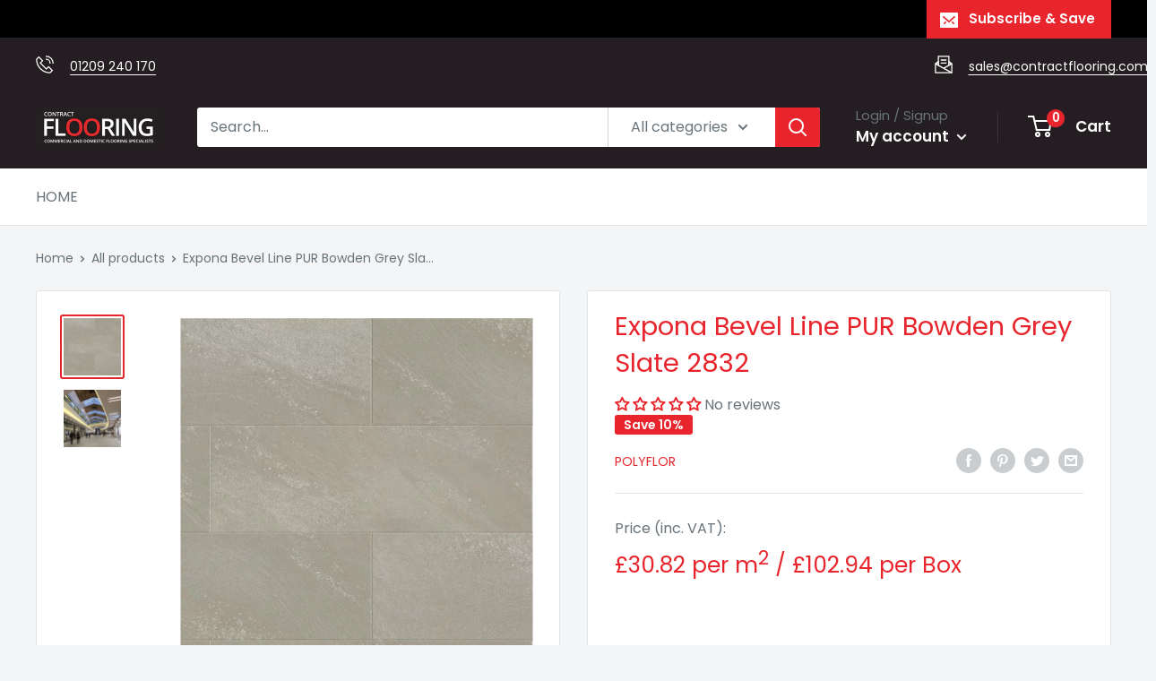

--- FILE ---
content_type: application/x-javascript
request_url: https://consentcdn.cookiebot.com/consentconfig/58589625-ff92-4599-a350-23bc1c9c5df2/contractflooring.com/configuration.js
body_size: 418
content:
CookieConsent.configuration.tags.push({id:71334654,type:"script",tagID:"",innerHash:"",outerHash:"",tagHash:"1246894540921",url:"https://consent.cookiebot.com/uc.js",resolvedUrl:"https://consent.cookiebot.com/uc.js",cat:[1]});CookieConsent.configuration.tags.push({id:71334655,type:"script",tagID:"",innerHash:"",outerHash:"",tagHash:"12919607154937",url:"",resolvedUrl:"",cat:[1,4,5]});CookieConsent.configuration.tags.push({id:71334656,type:"script",tagID:"",innerHash:"",outerHash:"",tagHash:"16903060411711",url:"",resolvedUrl:"",cat:[3,4]});CookieConsent.configuration.tags.push({id:71334657,type:"script",tagID:"",innerHash:"",outerHash:"",tagHash:"6911127698316",url:"",resolvedUrl:"",cat:[3]});CookieConsent.configuration.tags.push({id:71334658,type:"script",tagID:"",innerHash:"",outerHash:"",tagHash:"10454687846042",url:"https://contractflooring.com/cdn/shopifycloud/shopify/assets/shopify_pay/storefront-80e528be853eac23af2454534897ca9536b1d3d04aa043b042f34879a3c111c8.js?v=20220906",resolvedUrl:"https://contractflooring.com/cdn/shopifycloud/shopify/assets/shopify_pay/storefront-80e528be853eac23af2454534897ca9536b1d3d04aa043b042f34879a3c111c8.js?v=20220906",cat:[1]});CookieConsent.configuration.tags.push({id:71334659,type:"script",tagID:"",innerHash:"",outerHash:"",tagHash:"15288100790465",url:"",resolvedUrl:"",cat:[4]});CookieConsent.configuration.tags.push({id:71334660,type:"script",tagID:"",innerHash:"",outerHash:"",tagHash:"4408360333912",url:"",resolvedUrl:"",cat:[1,5]});CookieConsent.configuration.tags.push({id:71334663,type:"script",tagID:"",innerHash:"",outerHash:"",tagHash:"7322537173924",url:"https://contractflooring.com/cdn/shop/t/6/assets/huk-megamenu.js?v=110860113037406741961684744091",resolvedUrl:"https://contractflooring.com/cdn/shop/t/6/assets/huk-megamenu.js?v=110860113037406741961684744091",cat:[5]});CookieConsent.configuration.tags.push({id:71334664,type:"script",tagID:"",innerHash:"",outerHash:"",tagHash:"10194462610469",url:"https://cdn.shopify.com/extensions/f24a4d23-c6db-4850-bbcb-d6cc7d92bcaf/upcharge-surcharges-25/assets/mws_fees_bundle.js",resolvedUrl:"https://cdn.shopify.com/extensions/f24a4d23-c6db-4850-bbcb-d6cc7d92bcaf/upcharge-surcharges-25/assets/mws_fees_bundle.js",cat:[5]});CookieConsent.configuration.tags.push({id:71334665,type:"script",tagID:"",innerHash:"",outerHash:"",tagHash:"1654145129031",url:"",resolvedUrl:"",cat:[4]});CookieConsent.configuration.tags.push({id:71334667,type:"script",tagID:"",innerHash:"",outerHash:"",tagHash:"7200775087783",url:"https://contractflooring.com/cdn/shopifycloud/shop-js/modules/chunk.common_e9358263.esm.js",resolvedUrl:"https://contractflooring.com/cdn/shopifycloud/shop-js/modules/chunk.common_e9358263.esm.js",cat:[1]});